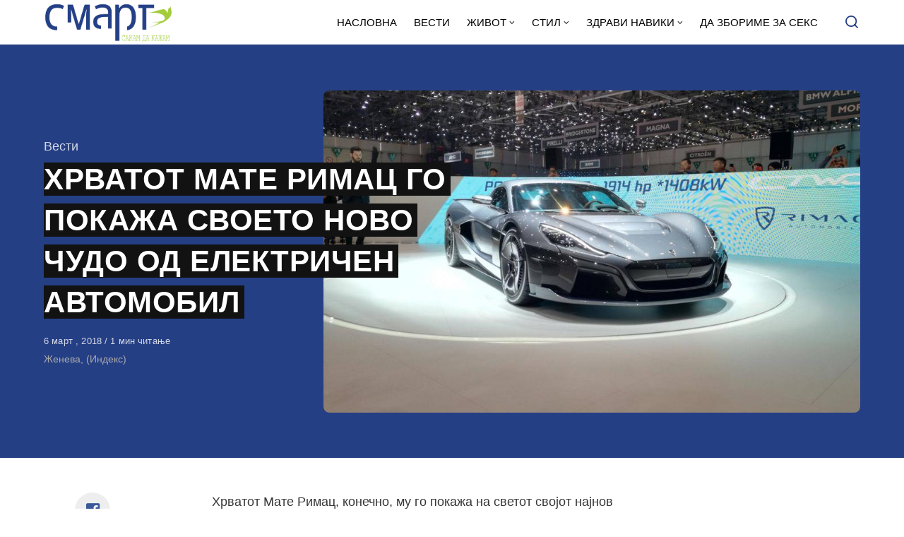

--- FILE ---
content_type: text/html; charset=UTF-8
request_url: https://smart.sdk.mk/vesti/hrvatot-mate-rimats-go-pokazha-svoeto-novo-chudo-od-elektrichen-avtomobil/
body_size: 16273
content:
<!DOCTYPE html>
<html lang="mk-MK" class="no-js">
<head>

<!-- Google tag (gtag.js) -->
<script async src="https://www.googletagmanager.com/gtag/js?id=G-Z4EH04YKNK"></script>
<script>
  window.dataLayer = window.dataLayer || [];
  function gtag(){dataLayer.push(arguments);}
  gtag('js', new Date());

  gtag('config', 'G-Z4EH04YKNK');
</script>

<meta charset="UTF-8">
<meta name="viewport" content="width=device-width, initial-scale=1.0">
<script type="text/javascript" data-cookieconsent="ignore">
	window.dataLayer = window.dataLayer || [];

	function gtag() {
		dataLayer.push(arguments);
	}

	gtag("consent", "default", {
		ad_personalization: "denied",
		ad_storage: "denied",
		ad_user_data: "denied",
		analytics_storage: "denied",
		functionality_storage: "denied",
		personalization_storage: "denied",
		security_storage: "granted",
		wait_for_update: 500,
	});
	gtag("set", "ads_data_redaction", true);
	</script>
<script type="text/javascript"
		id="Cookiebot"
		src="https://consent.cookiebot.com/uc.js"
		data-implementation="wp"
		data-cbid="2607fc3c-ad10-4d93-85cb-c5e5a64574a2"
						data-culture="MK"
				data-blockingmode="auto"
	></script>
<script>document.documentElement.className = document.documentElement.className.replace(/\bno-js\b/,'js');</script>
<meta name='robots' content='index, follow, max-image-preview:large, max-snippet:-1, max-video-preview:-1' />

	<!-- This site is optimized with the Yoast SEO Premium plugin v21.3 (Yoast SEO v21.3) - https://yoast.com/wordpress/plugins/seo/ -->
	<title>ХРВАТОТ МАТЕ РИМАЦ ГО ПОКАЖА СВОЕТО НОВО ЧУДО ОД ЕЛЕКТРИЧЕН АВТОМОБИЛ - СМАРТ - СДК МК</title>
	<link rel="canonical" href="https://smart.sdk.mk/vesti/hrvatot-mate-rimats-go-pokazha-svoeto-novo-chudo-od-elektrichen-avtomobil/" />
	<meta property="og:locale" content="mk_MK" />
	<meta property="og:type" content="article" />
	<meta property="og:title" content="ХРВАТОТ МАТЕ РИМАЦ ГО ПОКАЖА СВОЕТО НОВО ЧУДО ОД ЕЛЕКТРИЧЕН АВТОМОБИЛ" />
	<meta property="og:description" content="Хрватот Мате Римац, конечно, му го покажа на светот својот најнов хиперавтомобил, кој, според особините, треба да биде најимпресивен и" />
	<meta property="og:url" content="https://smart.sdk.mk/vesti/hrvatot-mate-rimats-go-pokazha-svoeto-novo-chudo-od-elektrichen-avtomobil/" />
	<meta property="og:site_name" content="СМАРТ - СДК МК" />
	<meta property="article:publisher" content="https://www.facebook.com/smart.sdk.mk/" />
	<meta property="article:published_time" content="2018-03-06T14:09:21+00:00" />
	<meta property="og:image" content="https://smart.sdk.mk/wp-content/uploads/2018/03/e01a1ea273f1cd3464c3.jpeg" />
	<meta property="og:image:width" content="943" />
	<meta property="og:image:height" content="707" />
	<meta property="og:image:type" content="image/jpeg" />
	<meta name="author" content="Горан Конев" />
	<meta name="twitter:card" content="summary_large_image" />
	<meta name="twitter:label1" content="Written by" />
	<meta name="twitter:data1" content="Горан Конев" />
	<script type="application/ld+json" class="yoast-schema-graph">{"@context":"https://schema.org","@graph":[{"@type":"Article","@id":"https://smart.sdk.mk/vesti/hrvatot-mate-rimats-go-pokazha-svoeto-novo-chudo-od-elektrichen-avtomobil/#article","isPartOf":{"@id":"https://smart.sdk.mk/vesti/hrvatot-mate-rimats-go-pokazha-svoeto-novo-chudo-od-elektrichen-avtomobil/"},"author":{"name":"Горан Конев","@id":"https://smart.sdk.mk/#/schema/person/48e1cef5c00d5fc288c1f5e5c6953394"},"headline":"ХРВАТОТ МАТЕ РИМАЦ ГО ПОКАЖА СВОЕТО НОВО ЧУДО ОД ЕЛЕКТРИЧЕН АВТОМОБИЛ","datePublished":"2018-03-06T14:09:21+00:00","dateModified":"2018-03-06T14:09:21+00:00","mainEntityOfPage":{"@id":"https://smart.sdk.mk/vesti/hrvatot-mate-rimats-go-pokazha-svoeto-novo-chudo-od-elektrichen-avtomobil/"},"wordCount":155,"publisher":{"@id":"https://smart.sdk.mk/#organization"},"image":{"@id":"https://smart.sdk.mk/vesti/hrvatot-mate-rimats-go-pokazha-svoeto-novo-chudo-od-elektrichen-avtomobil/#primaryimage"},"thumbnailUrl":"https://smart.sdk.mk/wp-content/uploads/2018/03/e01a1ea273f1cd3464c3.jpeg","keywords":["Автосаем во Женева","електричен автомобил","концепт 2","Мате Римац"],"articleSection":["Вести"],"inLanguage":"mk-MK"},{"@type":"WebPage","@id":"https://smart.sdk.mk/vesti/hrvatot-mate-rimats-go-pokazha-svoeto-novo-chudo-od-elektrichen-avtomobil/","url":"https://smart.sdk.mk/vesti/hrvatot-mate-rimats-go-pokazha-svoeto-novo-chudo-od-elektrichen-avtomobil/","name":"ХРВАТОТ МАТЕ РИМАЦ ГО ПОКАЖА СВОЕТО НОВО ЧУДО ОД ЕЛЕКТРИЧЕН АВТОМОБИЛ - СМАРТ - СДК МК","isPartOf":{"@id":"https://smart.sdk.mk/#website"},"primaryImageOfPage":{"@id":"https://smart.sdk.mk/vesti/hrvatot-mate-rimats-go-pokazha-svoeto-novo-chudo-od-elektrichen-avtomobil/#primaryimage"},"image":{"@id":"https://smart.sdk.mk/vesti/hrvatot-mate-rimats-go-pokazha-svoeto-novo-chudo-od-elektrichen-avtomobil/#primaryimage"},"thumbnailUrl":"https://smart.sdk.mk/wp-content/uploads/2018/03/e01a1ea273f1cd3464c3.jpeg","datePublished":"2018-03-06T14:09:21+00:00","dateModified":"2018-03-06T14:09:21+00:00","breadcrumb":{"@id":"https://smart.sdk.mk/vesti/hrvatot-mate-rimats-go-pokazha-svoeto-novo-chudo-od-elektrichen-avtomobil/#breadcrumb"},"inLanguage":"mk-MK","potentialAction":[{"@type":"ReadAction","target":["https://smart.sdk.mk/vesti/hrvatot-mate-rimats-go-pokazha-svoeto-novo-chudo-od-elektrichen-avtomobil/"]}]},{"@type":"ImageObject","inLanguage":"mk-MK","@id":"https://smart.sdk.mk/vesti/hrvatot-mate-rimats-go-pokazha-svoeto-novo-chudo-od-elektrichen-avtomobil/#primaryimage","url":"https://smart.sdk.mk/wp-content/uploads/2018/03/e01a1ea273f1cd3464c3.jpeg","contentUrl":"https://smart.sdk.mk/wp-content/uploads/2018/03/e01a1ea273f1cd3464c3.jpeg","width":943,"height":707},{"@type":"BreadcrumbList","@id":"https://smart.sdk.mk/vesti/hrvatot-mate-rimats-go-pokazha-svoeto-novo-chudo-od-elektrichen-avtomobil/#breadcrumb","itemListElement":[{"@type":"ListItem","position":1,"name":"Home","item":"https://smart.sdk.mk/"},{"@type":"ListItem","position":2,"name":"ХРВАТОТ МАТЕ РИМАЦ ГО ПОКАЖА СВОЕТО НОВО ЧУДО ОД ЕЛЕКТРИЧЕН АВТОМОБИЛ"}]},{"@type":"WebSite","@id":"https://smart.sdk.mk/#website","url":"https://smart.sdk.mk/","name":"СМАРТ - СДК МК","description":"Малку поинаку....","publisher":{"@id":"https://smart.sdk.mk/#organization"},"potentialAction":[{"@type":"SearchAction","target":{"@type":"EntryPoint","urlTemplate":"https://smart.sdk.mk/?s={search_term_string}"},"query-input":"required name=search_term_string"}],"inLanguage":"mk-MK"},{"@type":"Organization","@id":"https://smart.sdk.mk/#organization","name":"САКАМ ДА КАЖАМ","url":"https://smart.sdk.mk/","logo":{"@type":"ImageObject","inLanguage":"mk-MK","@id":"https://smart.sdk.mk/#/schema/logo/image/","url":"https://smart.sdk.mk/wp-content/uploads/2023/11/cropped-logo-smart-fav.jpg","contentUrl":"https://smart.sdk.mk/wp-content/uploads/2023/11/cropped-logo-smart-fav.jpg","width":512,"height":512,"caption":"САКАМ ДА КАЖАМ"},"image":{"@id":"https://smart.sdk.mk/#/schema/logo/image/"},"sameAs":["https://www.facebook.com/smart.sdk.mk/"]},{"@type":"Person","@id":"https://smart.sdk.mk/#/schema/person/48e1cef5c00d5fc288c1f5e5c6953394","name":"Горан Конев","url":"https://smart.sdk.mk/author/konev/"}]}</script>
	<!-- / Yoast SEO Premium plugin. -->


<link rel='dns-prefetch' href='//fonts.googleapis.com' />
<link href='https://fonts.gstatic.com' crossorigin rel='preconnect' />
<link rel="alternate" type="application/rss+xml" title="СМАРТ - СДК МК &raquo; Фид" href="https://smart.sdk.mk/feed/" />
<link rel="alternate" type="application/rss+xml" title="СМАРТ - СДК МК &raquo; фидови за коментари" href="https://smart.sdk.mk/comments/feed/" />
<link rel="alternate" type="application/rss+xml" title="СМАРТ - СДК МК &raquo; ХРВАТОТ МАТЕ РИМАЦ ГО ПОКАЖА СВОЕТО НОВО ЧУДО ОД ЕЛЕКТРИЧЕН АВТОМОБИЛ фидови за коментари" href="https://smart.sdk.mk/vesti/hrvatot-mate-rimats-go-pokazha-svoeto-novo-chudo-od-elektrichen-avtomobil/feed/" />
<link rel='preload' as='style' href='https://fonts.googleapis.com/css?family=Encode+Sans+Semi+Condensed:600,700%7CJost:400,400i,500,500i,600,600i' />
<script type="text/javascript">
window._wpemojiSettings = {"baseUrl":"https:\/\/s.w.org\/images\/core\/emoji\/14.0.0\/72x72\/","ext":".png","svgUrl":"https:\/\/s.w.org\/images\/core\/emoji\/14.0.0\/svg\/","svgExt":".svg","source":{"concatemoji":"https:\/\/smart.sdk.mk\/wp-includes\/js\/wp-emoji-release.min.js?ver=6.3.7"}};
/*! This file is auto-generated */
!function(i,n){var o,s,e;function c(e){try{var t={supportTests:e,timestamp:(new Date).valueOf()};sessionStorage.setItem(o,JSON.stringify(t))}catch(e){}}function p(e,t,n){e.clearRect(0,0,e.canvas.width,e.canvas.height),e.fillText(t,0,0);var t=new Uint32Array(e.getImageData(0,0,e.canvas.width,e.canvas.height).data),r=(e.clearRect(0,0,e.canvas.width,e.canvas.height),e.fillText(n,0,0),new Uint32Array(e.getImageData(0,0,e.canvas.width,e.canvas.height).data));return t.every(function(e,t){return e===r[t]})}function u(e,t,n){switch(t){case"flag":return n(e,"\ud83c\udff3\ufe0f\u200d\u26a7\ufe0f","\ud83c\udff3\ufe0f\u200b\u26a7\ufe0f")?!1:!n(e,"\ud83c\uddfa\ud83c\uddf3","\ud83c\uddfa\u200b\ud83c\uddf3")&&!n(e,"\ud83c\udff4\udb40\udc67\udb40\udc62\udb40\udc65\udb40\udc6e\udb40\udc67\udb40\udc7f","\ud83c\udff4\u200b\udb40\udc67\u200b\udb40\udc62\u200b\udb40\udc65\u200b\udb40\udc6e\u200b\udb40\udc67\u200b\udb40\udc7f");case"emoji":return!n(e,"\ud83e\udef1\ud83c\udffb\u200d\ud83e\udef2\ud83c\udfff","\ud83e\udef1\ud83c\udffb\u200b\ud83e\udef2\ud83c\udfff")}return!1}function f(e,t,n){var r="undefined"!=typeof WorkerGlobalScope&&self instanceof WorkerGlobalScope?new OffscreenCanvas(300,150):i.createElement("canvas"),a=r.getContext("2d",{willReadFrequently:!0}),o=(a.textBaseline="top",a.font="600 32px Arial",{});return e.forEach(function(e){o[e]=t(a,e,n)}),o}function t(e){var t=i.createElement("script");t.src=e,t.defer=!0,i.head.appendChild(t)}"undefined"!=typeof Promise&&(o="wpEmojiSettingsSupports",s=["flag","emoji"],n.supports={everything:!0,everythingExceptFlag:!0},e=new Promise(function(e){i.addEventListener("DOMContentLoaded",e,{once:!0})}),new Promise(function(t){var n=function(){try{var e=JSON.parse(sessionStorage.getItem(o));if("object"==typeof e&&"number"==typeof e.timestamp&&(new Date).valueOf()<e.timestamp+604800&&"object"==typeof e.supportTests)return e.supportTests}catch(e){}return null}();if(!n){if("undefined"!=typeof Worker&&"undefined"!=typeof OffscreenCanvas&&"undefined"!=typeof URL&&URL.createObjectURL&&"undefined"!=typeof Blob)try{var e="postMessage("+f.toString()+"("+[JSON.stringify(s),u.toString(),p.toString()].join(",")+"));",r=new Blob([e],{type:"text/javascript"}),a=new Worker(URL.createObjectURL(r),{name:"wpTestEmojiSupports"});return void(a.onmessage=function(e){c(n=e.data),a.terminate(),t(n)})}catch(e){}c(n=f(s,u,p))}t(n)}).then(function(e){for(var t in e)n.supports[t]=e[t],n.supports.everything=n.supports.everything&&n.supports[t],"flag"!==t&&(n.supports.everythingExceptFlag=n.supports.everythingExceptFlag&&n.supports[t]);n.supports.everythingExceptFlag=n.supports.everythingExceptFlag&&!n.supports.flag,n.DOMReady=!1,n.readyCallback=function(){n.DOMReady=!0}}).then(function(){return e}).then(function(){var e;n.supports.everything||(n.readyCallback(),(e=n.source||{}).concatemoji?t(e.concatemoji):e.wpemoji&&e.twemoji&&(t(e.twemoji),t(e.wpemoji)))}))}((window,document),window._wpemojiSettings);
</script>
<style type="text/css">
img.wp-smiley,
img.emoji {
	display: inline !important;
	border: none !important;
	box-shadow: none !important;
	height: 1em !important;
	width: 1em !important;
	margin: 0 0.07em !important;
	vertical-align: -0.1em !important;
	background: none !important;
	padding: 0 !important;
}
</style>
	<style id='classic-theme-styles-inline-css' type='text/css'>
/*! This file is auto-generated */
.wp-block-button__link{color:#fff;background-color:#32373c;border-radius:9999px;box-shadow:none;text-decoration:none;padding:calc(.667em + 2px) calc(1.333em + 2px);font-size:1.125em}.wp-block-file__button{background:#32373c;color:#fff;text-decoration:none}
</style>
<style id='global-styles-inline-css' type='text/css'>
body{--wp--preset--color--black: #000000;--wp--preset--color--cyan-bluish-gray: #abb8c3;--wp--preset--color--white: #ffffff;--wp--preset--color--pale-pink: #f78da7;--wp--preset--color--vivid-red: #cf2e2e;--wp--preset--color--luminous-vivid-orange: #ff6900;--wp--preset--color--luminous-vivid-amber: #fcb900;--wp--preset--color--light-green-cyan: #7bdcb5;--wp--preset--color--vivid-green-cyan: #00d084;--wp--preset--color--pale-cyan-blue: #8ed1fc;--wp--preset--color--vivid-cyan-blue: #0693e3;--wp--preset--color--vivid-purple: #9b51e0;--wp--preset--color--accent: #253f85;--wp--preset--gradient--vivid-cyan-blue-to-vivid-purple: linear-gradient(135deg,rgba(6,147,227,1) 0%,rgb(155,81,224) 100%);--wp--preset--gradient--light-green-cyan-to-vivid-green-cyan: linear-gradient(135deg,rgb(122,220,180) 0%,rgb(0,208,130) 100%);--wp--preset--gradient--luminous-vivid-amber-to-luminous-vivid-orange: linear-gradient(135deg,rgba(252,185,0,1) 0%,rgba(255,105,0,1) 100%);--wp--preset--gradient--luminous-vivid-orange-to-vivid-red: linear-gradient(135deg,rgba(255,105,0,1) 0%,rgb(207,46,46) 100%);--wp--preset--gradient--very-light-gray-to-cyan-bluish-gray: linear-gradient(135deg,rgb(238,238,238) 0%,rgb(169,184,195) 100%);--wp--preset--gradient--cool-to-warm-spectrum: linear-gradient(135deg,rgb(74,234,220) 0%,rgb(151,120,209) 20%,rgb(207,42,186) 40%,rgb(238,44,130) 60%,rgb(251,105,98) 80%,rgb(254,248,76) 100%);--wp--preset--gradient--blush-light-purple: linear-gradient(135deg,rgb(255,206,236) 0%,rgb(152,150,240) 100%);--wp--preset--gradient--blush-bordeaux: linear-gradient(135deg,rgb(254,205,165) 0%,rgb(254,45,45) 50%,rgb(107,0,62) 100%);--wp--preset--gradient--luminous-dusk: linear-gradient(135deg,rgb(255,203,112) 0%,rgb(199,81,192) 50%,rgb(65,88,208) 100%);--wp--preset--gradient--pale-ocean: linear-gradient(135deg,rgb(255,245,203) 0%,rgb(182,227,212) 50%,rgb(51,167,181) 100%);--wp--preset--gradient--electric-grass: linear-gradient(135deg,rgb(202,248,128) 0%,rgb(113,206,126) 100%);--wp--preset--gradient--midnight: linear-gradient(135deg,rgb(2,3,129) 0%,rgb(40,116,252) 100%);--wp--preset--font-size--small: 15px;--wp--preset--font-size--medium: 20px;--wp--preset--font-size--large: 24px;--wp--preset--font-size--x-large: 42px;--wp--preset--font-size--normal: 18px;--wp--preset--font-size--huge: 32px;--wp--preset--spacing--20: 0.44rem;--wp--preset--spacing--30: 0.67rem;--wp--preset--spacing--40: 1rem;--wp--preset--spacing--50: 1.5rem;--wp--preset--spacing--60: 2.25rem;--wp--preset--spacing--70: 3.38rem;--wp--preset--spacing--80: 5.06rem;--wp--preset--shadow--natural: 6px 6px 9px rgba(0, 0, 0, 0.2);--wp--preset--shadow--deep: 12px 12px 50px rgba(0, 0, 0, 0.4);--wp--preset--shadow--sharp: 6px 6px 0px rgba(0, 0, 0, 0.2);--wp--preset--shadow--outlined: 6px 6px 0px -3px rgba(255, 255, 255, 1), 6px 6px rgba(0, 0, 0, 1);--wp--preset--shadow--crisp: 6px 6px 0px rgba(0, 0, 0, 1);}:where(.is-layout-flex){gap: 0.5em;}:where(.is-layout-grid){gap: 0.5em;}body .is-layout-flow > .alignleft{float: left;margin-inline-start: 0;margin-inline-end: 2em;}body .is-layout-flow > .alignright{float: right;margin-inline-start: 2em;margin-inline-end: 0;}body .is-layout-flow > .aligncenter{margin-left: auto !important;margin-right: auto !important;}body .is-layout-constrained > .alignleft{float: left;margin-inline-start: 0;margin-inline-end: 2em;}body .is-layout-constrained > .alignright{float: right;margin-inline-start: 2em;margin-inline-end: 0;}body .is-layout-constrained > .aligncenter{margin-left: auto !important;margin-right: auto !important;}body .is-layout-constrained > :where(:not(.alignleft):not(.alignright):not(.alignfull)){max-width: var(--wp--style--global--content-size);margin-left: auto !important;margin-right: auto !important;}body .is-layout-constrained > .alignwide{max-width: var(--wp--style--global--wide-size);}body .is-layout-flex{display: flex;}body .is-layout-flex{flex-wrap: wrap;align-items: center;}body .is-layout-flex > *{margin: 0;}body .is-layout-grid{display: grid;}body .is-layout-grid > *{margin: 0;}:where(.wp-block-columns.is-layout-flex){gap: 2em;}:where(.wp-block-columns.is-layout-grid){gap: 2em;}:where(.wp-block-post-template.is-layout-flex){gap: 1.25em;}:where(.wp-block-post-template.is-layout-grid){gap: 1.25em;}.has-black-color{color: var(--wp--preset--color--black) !important;}.has-cyan-bluish-gray-color{color: var(--wp--preset--color--cyan-bluish-gray) !important;}.has-white-color{color: var(--wp--preset--color--white) !important;}.has-pale-pink-color{color: var(--wp--preset--color--pale-pink) !important;}.has-vivid-red-color{color: var(--wp--preset--color--vivid-red) !important;}.has-luminous-vivid-orange-color{color: var(--wp--preset--color--luminous-vivid-orange) !important;}.has-luminous-vivid-amber-color{color: var(--wp--preset--color--luminous-vivid-amber) !important;}.has-light-green-cyan-color{color: var(--wp--preset--color--light-green-cyan) !important;}.has-vivid-green-cyan-color{color: var(--wp--preset--color--vivid-green-cyan) !important;}.has-pale-cyan-blue-color{color: var(--wp--preset--color--pale-cyan-blue) !important;}.has-vivid-cyan-blue-color{color: var(--wp--preset--color--vivid-cyan-blue) !important;}.has-vivid-purple-color{color: var(--wp--preset--color--vivid-purple) !important;}.has-black-background-color{background-color: var(--wp--preset--color--black) !important;}.has-cyan-bluish-gray-background-color{background-color: var(--wp--preset--color--cyan-bluish-gray) !important;}.has-white-background-color{background-color: var(--wp--preset--color--white) !important;}.has-pale-pink-background-color{background-color: var(--wp--preset--color--pale-pink) !important;}.has-vivid-red-background-color{background-color: var(--wp--preset--color--vivid-red) !important;}.has-luminous-vivid-orange-background-color{background-color: var(--wp--preset--color--luminous-vivid-orange) !important;}.has-luminous-vivid-amber-background-color{background-color: var(--wp--preset--color--luminous-vivid-amber) !important;}.has-light-green-cyan-background-color{background-color: var(--wp--preset--color--light-green-cyan) !important;}.has-vivid-green-cyan-background-color{background-color: var(--wp--preset--color--vivid-green-cyan) !important;}.has-pale-cyan-blue-background-color{background-color: var(--wp--preset--color--pale-cyan-blue) !important;}.has-vivid-cyan-blue-background-color{background-color: var(--wp--preset--color--vivid-cyan-blue) !important;}.has-vivid-purple-background-color{background-color: var(--wp--preset--color--vivid-purple) !important;}.has-black-border-color{border-color: var(--wp--preset--color--black) !important;}.has-cyan-bluish-gray-border-color{border-color: var(--wp--preset--color--cyan-bluish-gray) !important;}.has-white-border-color{border-color: var(--wp--preset--color--white) !important;}.has-pale-pink-border-color{border-color: var(--wp--preset--color--pale-pink) !important;}.has-vivid-red-border-color{border-color: var(--wp--preset--color--vivid-red) !important;}.has-luminous-vivid-orange-border-color{border-color: var(--wp--preset--color--luminous-vivid-orange) !important;}.has-luminous-vivid-amber-border-color{border-color: var(--wp--preset--color--luminous-vivid-amber) !important;}.has-light-green-cyan-border-color{border-color: var(--wp--preset--color--light-green-cyan) !important;}.has-vivid-green-cyan-border-color{border-color: var(--wp--preset--color--vivid-green-cyan) !important;}.has-pale-cyan-blue-border-color{border-color: var(--wp--preset--color--pale-cyan-blue) !important;}.has-vivid-cyan-blue-border-color{border-color: var(--wp--preset--color--vivid-cyan-blue) !important;}.has-vivid-purple-border-color{border-color: var(--wp--preset--color--vivid-purple) !important;}.has-vivid-cyan-blue-to-vivid-purple-gradient-background{background: var(--wp--preset--gradient--vivid-cyan-blue-to-vivid-purple) !important;}.has-light-green-cyan-to-vivid-green-cyan-gradient-background{background: var(--wp--preset--gradient--light-green-cyan-to-vivid-green-cyan) !important;}.has-luminous-vivid-amber-to-luminous-vivid-orange-gradient-background{background: var(--wp--preset--gradient--luminous-vivid-amber-to-luminous-vivid-orange) !important;}.has-luminous-vivid-orange-to-vivid-red-gradient-background{background: var(--wp--preset--gradient--luminous-vivid-orange-to-vivid-red) !important;}.has-very-light-gray-to-cyan-bluish-gray-gradient-background{background: var(--wp--preset--gradient--very-light-gray-to-cyan-bluish-gray) !important;}.has-cool-to-warm-spectrum-gradient-background{background: var(--wp--preset--gradient--cool-to-warm-spectrum) !important;}.has-blush-light-purple-gradient-background{background: var(--wp--preset--gradient--blush-light-purple) !important;}.has-blush-bordeaux-gradient-background{background: var(--wp--preset--gradient--blush-bordeaux) !important;}.has-luminous-dusk-gradient-background{background: var(--wp--preset--gradient--luminous-dusk) !important;}.has-pale-ocean-gradient-background{background: var(--wp--preset--gradient--pale-ocean) !important;}.has-electric-grass-gradient-background{background: var(--wp--preset--gradient--electric-grass) !important;}.has-midnight-gradient-background{background: var(--wp--preset--gradient--midnight) !important;}.has-small-font-size{font-size: var(--wp--preset--font-size--small) !important;}.has-medium-font-size{font-size: var(--wp--preset--font-size--medium) !important;}.has-large-font-size{font-size: var(--wp--preset--font-size--large) !important;}.has-x-large-font-size{font-size: var(--wp--preset--font-size--x-large) !important;}
.wp-block-navigation a:where(:not(.wp-element-button)){color: inherit;}
:where(.wp-block-post-template.is-layout-flex){gap: 1.25em;}:where(.wp-block-post-template.is-layout-grid){gap: 1.25em;}
:where(.wp-block-columns.is-layout-flex){gap: 2em;}:where(.wp-block-columns.is-layout-grid){gap: 2em;}
.wp-block-pullquote{font-size: 1.5em;line-height: 1.6;}
</style>
<link rel='stylesheet' id='asona-gfonts-css' href='https://fonts.googleapis.com/css?family=Encode+Sans+Semi+Condensed:600,700%7CJost:400,400i,500,500i,600,600i' media='all' />
<link rel='stylesheet' id='asona-parent-css' href='https://smart.sdk.mk/wp-content/themes/asona/style.css?ver=1.6.2' media='all' />
<link rel='stylesheet' id='asona-style-css' href='https://smart.sdk.mk/wp-content/themes/asona-child/style.css?ver=1.0' media='all' />
<script src='https://smart.sdk.mk/wp-includes/js/jquery/jquery.min.js?ver=3.7.0' id='jquery-core-js'></script>
<script src='https://smart.sdk.mk/wp-includes/js/jquery/jquery-migrate.min.js?ver=3.4.1' id='jquery-migrate-js'></script>
<script id="jquery-js-after" type="text/javascript">
jQuery(document).ready(function() {
	jQuery(".04191451c3ae0da4ec931852871dfbca").click(function() {
		jQuery.post(
			"https://smart.sdk.mk/wp-admin/admin-ajax.php", {
				"action": "quick_adsense_onpost_ad_click",
				"quick_adsense_onpost_ad_index": jQuery(this).attr("data-index"),
				"quick_adsense_nonce": "7921e89f32",
			}, function(response) { }
		);
	});
});
</script>
<link rel="https://api.w.org/" href="https://smart.sdk.mk/wp-json/" /><link rel="alternate" type="application/json" href="https://smart.sdk.mk/wp-json/wp/v2/posts/7058" /><link rel="EditURI" type="application/rsd+xml" title="RSD" href="https://smart.sdk.mk/xmlrpc.php?rsd" />
<meta name="generator" content="WordPress 6.3.7" />
<link rel='shortlink' href='https://smart.sdk.mk/?p=7058' />
<link rel="alternate" type="application/json+oembed" href="https://smart.sdk.mk/wp-json/oembed/1.0/embed?url=https%3A%2F%2Fsmart.sdk.mk%2Fvesti%2Fhrvatot-mate-rimats-go-pokazha-svoeto-novo-chudo-od-elektrichen-avtomobil%2F" />
<link rel="alternate" type="text/xml+oembed" href="https://smart.sdk.mk/wp-json/oembed/1.0/embed?url=https%3A%2F%2Fsmart.sdk.mk%2Fvesti%2Fhrvatot-mate-rimats-go-pokazha-svoeto-novo-chudo-od-elektrichen-avtomobil%2F&#038;format=xml" />

<!-- AP Share Buttons Open Graph Tags -->
<meta property="og:site_name" content="СМАРТ - СДК МК" />
<meta property="og:type" content="article" />
<meta property="og:title" content="ХРВАТОТ МАТЕ РИМАЦ ГО ПОКАЖА СВОЕТО НОВО ЧУДО ОД ЕЛЕКТРИЧЕН АВТОМОБИЛ" />
<meta property="og:url" content="https://smart.sdk.mk/vesti/hrvatot-mate-rimats-go-pokazha-svoeto-novo-chudo-od-elektrichen-avtomobil/" />
<meta property="og:description" content="Хрватот Мате Римац, конечно, му го покажа на светот својот најнов хиперавтомобил, кој, според особините, треба да биде најимпресивен и најбрз електричен автомобил на светот. „Концепт 2“ се најавува…" />
<meta property="article:published_time" content="2018-03-06T14:09:21+00:00" />
<meta property="article:modified_time" content="2018-03-06T14:09:21+00:00" />
<meta property="og:image" content="https://smart.sdk.mk/wp-content/uploads/2018/03/e01a1ea273f1cd3464c3.jpeg" />
<meta property="og:image:secure_url" content="https://smart.sdk.mk/wp-content/uploads/2018/03/e01a1ea273f1cd3464c3.jpeg" />
<meta property="og:image:width" content="943" />
<meta property="og:image:height" content="707" />
<meta property="og:locale" content="mk_MK" />
<!-- End AP Share Buttons Open Graph Tags -->

<link rel='preload' href='https://smart.sdk.mk/wp-content/themes/asona/assets/font-icons/fontello/font/asona.woff2' as='font' type='font/woff2' crossorigin='anonymous' />
<meta name='theme-color' content='#ffffff'>
<style type="text/css" id="asona-custom-colors">
    a:hover,
    .menu li:hover > a,
    .entry-content p:not(.wp-block-tag-cloud) > a,
    .entry-content li > a,
    .entry-content li p > a,
    .entry-content dt > a,
    .entry-content dd > a,
    .entry-content p em > a,
    .entry-content li em > a,
    .entry-content p strong > a,
    .entry-content li strong > a,
    .entry-content table a:not(.button),
    .button:hover,
    .wp-block-pullquote blockquote,
    .wp-block-button a:not(.has-background):hover,
    .wp-block-file__button:hover,
    [type="button"]:hover,
    [type="reset"]:hover,
    [type="submit"]:hover,
    .wp-block-button.is-style-outline a,
    input[type=checkbox]:checked::before,
    .cancel-comment-reply a,
    .comment-respond .must-log-in a:hover,
    .comment-respond .logged-in-as a:hover,
    .posts-block .post-inner:hover .post-title,
    .posts-block .post-content .post-title-link:hover .post-title,
    .posts-block .post-content:hover .post-title-link:hover .post-title,
    .main-navigation .menu li:hover > a,
    .stars label:hover,
    .stars label:hover ~ label,
    .stars input:checked ~ label:hover,
    .widget_calendar thead a,
    .widget_calendar tbody a,
    .has-accent-color {
        color: #253f85;
    }

    .button,
    .wp-block-button a,
    .wp-block-file__button,
    [type="button"],
    [type="reset"],
    [type="submit"],
    .wp-block-button.is-style-outline a:hover,
    input[type=radio]:checked::before,
    .paging-navigation .page-numbers .page-numbers.current,
    .has-accent-background-color,
    .section-featured {
        background-color: #253f85;
    }

    .button,
    .wp-block-button a,
    .wp-block-file__button,
    [type="button"],
    [type="reset"],
    [type="submit"],
    .button:focus,
    .wp-block-button a:focus,
    .wp-block-file__button:focus,
    [type="button"]:focus,
    [type="reset"]:focus,
    [type="submit"]:focus,
    .paging-navigation .page-numbers .page-numbers.current,
    .message-notice,
    .message-info,
    .message-error,
    .widget-area .button {
        border-color: #253f85;
    }
    </style>
<link rel="icon" href="https://smart.sdk.mk/wp-content/uploads/2023/11/cropped-logo-smart-fav-32x32.jpg" sizes="32x32" />
<link rel="icon" href="https://smart.sdk.mk/wp-content/uploads/2023/11/cropped-logo-smart-fav-192x192.jpg" sizes="192x192" />
<link rel="apple-touch-icon" href="https://smart.sdk.mk/wp-content/uploads/2023/11/cropped-logo-smart-fav-180x180.jpg" />
<meta name="msapplication-TileImage" content="https://smart.sdk.mk/wp-content/uploads/2023/11/cropped-logo-smart-fav-270x270.jpg" />
		<style type="text/css" id="wp-custom-css">
			.logo {
    padding: 4px 0;
}
span.author {
    display: none !important;
}

header#masthead {
    border-bottom: 1px solid#253F85;
}


.site-header ul.menu li a {
    background: #fff;
}

.site-header.is-sticky, .site-header-dark .site-header:not(.is-menu-ready):not(.is-search-active) {
    background-color: #fff;
	
}

.site-header.is-sticky .main-navigation .menu a {
	color: rgba(255, 255, 255, .65);
	text-transform: uppercase;
}

.site-header {

	background: #fff;
}

.search-trigger, .site-header ul.menu li a {
	color: #253F85;
	text-transform: uppercase;
	
}

.site-header ul.menu li a {
	color: #000 !important;

	
}
.site-header ul.menu li :hover {
	color: #253F85;

	
}

.site-header ul.sub-menu {
    background: #fff;
}

.izvor-article {
    margin-top: 5px;
    font-size: 14px;
    color: #aaa;
}

.section-featured {
    background-color: #253F85;
}

.hamburger-menu span, .hamburger-menu::before, .hamburger-menu::after {
	background: #253F85 !important;
}

.site-header-dark .site-header:not(.is-menu-ready):not(.is-search-active) .search-trigger {
	color: #253F85 !important;
}

.posts-highlight-style-dark .section-highlight, .posts-highlight-style-dark .section-modern-highlight {
	background: #253F85 !important;
}

.single-posts-style-dark .has-post-thumbnail .entry-header {
    background-color: #253F85;
}

.section-featured {
    background-color: #253F85;
}

.site-footer {
    margin-top: auto;
    padding: 24px 0;
    background-color: #253F85;
	border-top:1px solid#eee
}

@media print, screen and (min-width: 981px) {
.share-button {
    margin: 5px;
    font-size: 22px;
    width: 50px;
    height: 50px;
    line-height: 50px;
    background: #eee;
    
}
	
}

.share-button.icon-facebook {
    color: #3b5998;
}
.share-button.icon-twitter {
    color: #1da1f2;
}

.share-button.icon-pinterest {
    color: #bd081c;
}

.share-button.icon-mail {
    color: #5bc1af;
}

.share-button.icon-print {
	color: #111;
}

.related.section {
    border-top: 1px solid#eee;
    padding-top: 20px;
} 

.posts-highlight-style-dark .posts-modern-highlight .post-title-link {
    background: #121212;
    box-shadow: 6px 0px 0 0px #121212;

}
/*change font */
@import url('https://fonts.googleapis.com/css2?family=Nunito+Sans:opsz,wght@6..12,400;6..12,600;6..12,700&display=swap');


h1,
h2,
h3,
h4,
h5,
h6,
.h1,
.h2,
.h3,
.h4,
.h5,
.h6,
blockquote, 
body, 
.term-count span, .meta-title, .posts-style-2 .post-meta-top {
    font-family: Nunito Sans, sans-serif;
}

@media print, screen and (max-width: 980px) {
 
.posts-highlight-style-dark .posts-modern-highlight .post-title-link {
    background: none;
    box-shadow: 0px 0px 0 0px #12121200;
}
	
}

.\30 4191451c3ae0da4ec931852871dfbca {
    margin: 20px auto !important;
}
		</style>
		</head>

<body class="post-template-default single single-post postid-7058 single-format-standard wp-custom-logo wp-embed-responsive posts-style-1 posts-columns-3 posts-highlight-style-dark site-header-dark single-posts-type-modern single-posts-style-dark">


<a class="skip-link screen-reader-text" href="#main">Skip to content</a>


<div id="page" class="site">

    <header id="masthead" class="site-header">
        <div class="site-header-container flex align-middle">

            <button class="menu-trigger hamburger-menu" aria-label="Open or close menu"><span></span></button>

            
<a href="https://smart.sdk.mk/" rel="home" class="logo">
    <img class="logo-default" src="https://smart.sdk.mk/wp-content/uploads/2023/11/logo-smart-new.png" alt="СМАРТ - СДК МК">

    </a>
            
<div class="site-navigation">

    <nav class="main-navigation"><ul class="menu"><li id="menu-item-50562" class="menu-item menu-item-type-custom menu-item-object-custom menu-item-50562"><a href="/"><span>Насловна</span></a></li>
<li id="menu-item-50542" class="menu-item menu-item-type-taxonomy menu-item-object-category current-post-ancestor current-menu-parent current-post-parent menu-item-50542"><a href="https://smart.sdk.mk/kategorija/vesti/"><span>Вести</span></a></li>
<li id="menu-item-50545" class="menu-item menu-item-type-taxonomy menu-item-object-category menu-item-has-children menu-item-50545"><a href="https://smart.sdk.mk/kategorija/zhivot/"><span>Живот</span></a>
<ul class="sub-menu">
	<li id="menu-item-50546" class="menu-item menu-item-type-taxonomy menu-item-object-category menu-item-50546"><a href="https://smart.sdk.mk/kategorija/zhivot/muzika/"><span>Музика</span></a></li>
	<li id="menu-item-50547" class="menu-item menu-item-type-taxonomy menu-item-object-category menu-item-50547"><a href="https://smart.sdk.mk/kategorija/zhivot/tv/"><span>ТВ</span></a></li>
	<li id="menu-item-50548" class="menu-item menu-item-type-taxonomy menu-item-object-category menu-item-50548"><a href="https://smart.sdk.mk/kategorija/zhivot/film/"><span>Филм</span></a></li>
</ul>
</li>
<li id="menu-item-50553" class="menu-item menu-item-type-taxonomy menu-item-object-category menu-item-has-children menu-item-50553"><a href="https://smart.sdk.mk/kategorija/stil/"><span>Стил</span></a>
<ul class="sub-menu">
	<li id="menu-item-50554" class="menu-item menu-item-type-taxonomy menu-item-object-category menu-item-50554"><a href="https://smart.sdk.mk/kategorija/stil/arhitektura/"><span>Архитектура</span></a></li>
	<li id="menu-item-50555" class="menu-item menu-item-type-taxonomy menu-item-object-category menu-item-50555"><a href="https://smart.sdk.mk/kategorija/stil/dizajn/"><span>Дизајн</span></a></li>
	<li id="menu-item-50556" class="menu-item menu-item-type-taxonomy menu-item-object-category menu-item-50556"><a href="https://smart.sdk.mk/kategorija/stil/moda/"><span>Мода</span></a></li>
	<li id="menu-item-50557" class="menu-item menu-item-type-taxonomy menu-item-object-category menu-item-50557"><a href="https://smart.sdk.mk/kategorija/stil/patuvanja/"><span>Патувања</span></a></li>
</ul>
</li>
<li id="menu-item-50549" class="menu-item menu-item-type-taxonomy menu-item-object-category menu-item-has-children menu-item-50549"><a href="https://smart.sdk.mk/kategorija/zdravi-naviki/"><span>Здрави навики</span></a>
<ul class="sub-menu">
	<li id="menu-item-50550" class="menu-item menu-item-type-taxonomy menu-item-object-category menu-item-50550"><a href="https://smart.sdk.mk/kategorija/zdravi-naviki/vezhbi/"><span>Вежби</span></a></li>
	<li id="menu-item-50551" class="menu-item menu-item-type-taxonomy menu-item-object-category menu-item-50551"><a href="https://smart.sdk.mk/kategorija/zdravi-naviki/vkusno/"><span>Вкусно</span></a></li>
	<li id="menu-item-50552" class="menu-item menu-item-type-taxonomy menu-item-object-category menu-item-50552"><a href="https://smart.sdk.mk/kategorija/zdravi-naviki/dieti/"><span>Диети</span></a></li>
</ul>
</li>
<li id="menu-item-50543" class="menu-item menu-item-type-taxonomy menu-item-object-category menu-item-50543"><a href="https://smart.sdk.mk/kategorija/da-zborime-za-seks/"><span>Да збориме за секс</span></a></li>
</ul></nav>
</div>
            
<div class="site-search">
    <div class="site-search-container">
        
<form role="search" method="get" class="search-form" action="https://smart.sdk.mk/">
    <input type="search" class="search-field" placeholder="Пребарај..." value="" name="s" />
    <button type="submit" class="search-submit" aria-label="Пребарај"></button>
</form>
    </div>
</div><!-- .header-search-form -->

            <button class="search-trigger site-action-trigger" aria-label="Open or close search"><span></span></button>

            <span class="site-actions-backdrop"></span>

        </div><!-- .site-header-container -->
    </header><!-- #masthead -->

    <main id="main" class="site-main">

        
<article id="post-7058" class="article post-7058 post type-post status-publish format-standard has-post-thumbnail hentry category-vesti tag-avtosaem-vo-zheneva tag-elektrichen-avtomobil tag-kontsept-2 tag-mate-rimats">

    <header class="entry-header">
        <div class="entry-header-container container">
            <div class="entry-header-inner">

                <div class="entry-header-content">
                    <div class="post-meta-top meta single-post-category">
<span class="posted-in">
    <span class="screen-reader-text">КАтегорија</span>
    <a href="https://smart.sdk.mk/kategorija/vesti/" rel="category tag">Вести</a></span>
</div>

                    <h1 class="entry-title"><span class="entry-title-span">ХРВАТОТ МАТЕ РИМАЦ ГО ПОКАЖА СВОЕТО НОВО ЧУДО ОД ЕЛЕКТРИЧЕН АВТОМОБИЛ</span></h1>                    <div class="entry-meta meta flex flex-wrap">
                        
<span class="author">
    <span class="screen-reader-text">Автор</span>
    <a class="url" href="https://smart.sdk.mk/author/konev/">
        Горан Конев    </a>
</span>

<span class="posted-on">
    <span class="screen-reader-text">Објавено на</span>
    <a href="https://smart.sdk.mk/vesti/hrvatot-mate-rimats-go-pokazha-svoeto-novo-chudo-od-elektrichen-avtomobil/" rel="bookmark" title="6 март , 2018">
        <time class="entry-date published updated" datetime="2018-03-06T15:09:21+01:00">6 март , 2018</time>    </a>
</span>

<span class="read-time">1 мин читање</span>
                        
                    </div>
                    
                    <div class="izvor-article">

                               	Женева, (Индекс)                            	
                                </div>
                </div>

                                    <figure class="entry-thumbnail wp-block-image alignwide">
                        <div class="image-wrapper has-aspect-ratio has-aspect-ratio-5-3">
                            <img width="943" height="575" src="https://smart.sdk.mk/wp-content/uploads/2018/03/e01a1ea273f1cd3464c3-943x575.jpeg" class="attachment-asona-blog size-asona-blog is-object-fit object-fit-taller wp-post-image" alt="" decoding="async" data-type="highlight" fetchpriority="high" sizes="(min-width: 1220px) 760px, (min-width: 980px) calc(66vw - 36px), (min-width: 880px) calc(50vw - 36px), 100vw" />                        </div>
                                            </figure>
                
            </div>
        </div>
    </header>

    <div id="content" class="content-container container d-container">

        <div id="primary" class="content-area content">

            <div class="content-inner-wrapper">
                <div class="content-inner">

                    <div class="entry-content">

                        
                        
                        <p>Хрватот Мате Римац, конечно, му го покажа на светот својот најнов хиперавтомобил, кој, според особините, треба да биде најимпресивен и најбрз електричен автомобил на светот.</p><div class="04191451c3ae0da4ec931852871dfbca" data-index="1" style="float: none; margin:0px 0 0px 0; text-align:center;">
<!-- MSP Ads Asynchronous JS Tag - Generated with Revive Adserver v5.4.1 -->
<ins data-revive-zoneid="169" data-revive-id="060fdb01f6430ec164d3519234aa4967"></ins>
<script async src="//panel.ads.com.mk/www/delivery/asyncjs.php"></script>
</div>

<p>„Концепт 2“ се најавуваше како една од најголемите ѕвезди на престижниот Автосаем во Женева и Римац, по неколку месеци успешно криење на податоците, покажа дека големите очекувања биле оправдани.</p>
<p>„Што е променето во однос на ‘концепт 1‘? Сѐ, ова е целосно нов автомобил“, кажа Римац на претставувањето.</p>
<figure id="attachment_7060" aria-describedby="caption-attachment-7060" style="max-width: 547px" class="wp-caption aligncenter"><img decoding="async" class="wp-image-7060 size-large" src="https://smart.sdk.mk/wp-content/uploads/2018/03/b0abd669adf460149d52-547x410.jpeg" alt="" width="547" height="410" data-full="https://smart.sdk.mk/wp-content/uploads/2018/03/b0abd669adf460149d52.jpeg" data-full-size="943x707" srcset="https://smart.sdk.mk/wp-content/uploads/2018/03/b0abd669adf460149d52-547x410.jpeg 547w, https://smart.sdk.mk/wp-content/uploads/2018/03/b0abd669adf460149d52-300x225.jpeg 300w, https://smart.sdk.mk/wp-content/uploads/2018/03/b0abd669adf460149d52-768x576.jpeg 768w, https://smart.sdk.mk/wp-content/uploads/2018/03/b0abd669adf460149d52.jpeg 943w" sizes="(max-width: 547px) 100vw, 547px" /><figcaption id="caption-attachment-7060" class="wp-caption-text">Се најавува дека неговата цена ќе биде 1,7 милиони евра</figcaption></figure>
<p>„Концепт 2“ ќе има неверојатни 1.914 коњски сили и до 100 километри на час ќе забрзува за само 1,85 секунди. За 300 км/час ќе му требаат 11,8 секунди, додека капацитетот на батеријата ќе биде 120 киловат часови.</p>
<p>Целиот автомобил и сите негови делови се осмислени и произведени во Хрватска.</p>
<p>Неговата цена ќе биде 1,7 милиони евра и ќе биде произведен во 150 примероци, сите во Хрватска.</p>

<div style="font-size: 0px; height: 0px; line-height: 0px; margin: 0; padding: 0; clear: both;"></div>
                    </div>

                    <div class="tagcloud single-tags meta-container"><a href="https://smart.sdk.mk/tag/avtosaem-vo-zheneva/" rel="tag">Автосаем во Женева</a><a href="https://smart.sdk.mk/tag/elektrichen-avtomobil/" rel="tag">електричен автомобил</a><a href="https://smart.sdk.mk/tag/kontsept-2/" rel="tag">концепт 2</a><a href="https://smart.sdk.mk/tag/mate-rimats/" rel="tag">Мате Римац</a></div>
    <nav class="navigation single-navigation meta-container row">

    
        <div class="single-navigation-item single-navigation-previous column">
            <h5 class="meta-title">Претходна вест</h5>
            <a href="https://smart.sdk.mk/zhivot/muzika/dejvid-birn-se-izvini-shto-ne-sorabotuval-zheni-na-noviot-album/" class="single-navigation-link single-navigation-link-previous">
                <div class="image-wrapper has-aspect-ratio has-aspect-ratio-1-1">
                    <img width="150" height="150" src="https://smart.sdk.mk/wp-content/uploads/2018/03/3000-150x150.jpg" class="attachment-thumbnail size-thumbnail wp-post-image" alt="" decoding="async" data-type="pagination" data-lazy="1" srcset="https://smart.sdk.mk/wp-content/uploads/2018/03/3000-150x150.jpg 150w, https://smart.sdk.mk/wp-content/uploads/2018/03/3000-440x440.jpg 440w, https://smart.sdk.mk/wp-content/uploads/2018/03/3000-45x45.jpg 45w" sizes="(max-width: 150px) 100vw, 150px" />                </div>
                <h6 class="single-navigation-title">ДЕЈВИД БИРН СЕ ИЗВИНИ ШТО НЕ СОРАБОТУВАЛ СО ЖЕНИ НА НОВИОТ АЛБУМ</h6>
            </a>
        </div>

    
            <div class="single-navigation-item single-navigation-next column">
            <h5 class="meta-title">Наредна вест</h5>
            <a href="https://smart.sdk.mk/vesti/osnovachot-na-amazon-ja-predvodi-listata-na-milijarderi-na-forbs-tramp-padna-za-222-mesta/" class="single-navigation-link single-navigation-link-next">
                <div class="image-wrapper has-aspect-ratio has-aspect-ratio-1-1">
                    <img width="150" height="150" src="https://smart.sdk.mk/wp-content/uploads/2018/03/bezos-150x150.png" class="attachment-thumbnail size-thumbnail wp-post-image" alt="" decoding="async" data-type="pagination" data-lazy="1" loading="lazy" srcset="https://smart.sdk.mk/wp-content/uploads/2018/03/bezos-150x150.png 150w, https://smart.sdk.mk/wp-content/uploads/2018/03/bezos-45x45.png 45w" sizes="(max-width: 150px) 100vw, 150px" />                </div>
                <h6 class="single-navigation-title">ОСНОВАЧОТ НА „АМАЗОН“ ЈА ПРЕДВОДИ ЛИСТАТА НА МИЛИЈАРДЕРИ НА „ФОРБС“, ТРАМП ПАДНА ЗА 222 МЕСТА</h6>
            </a>
        </div>

    
    </nav><!-- .navigation.single-navigation -->

                </div>

                
    <div class="share-buttons meta-container">
        <h6 class="share-buttons-title meta-title">Сподели</h6>

        <a href="https://www.facebook.com/sharer/sharer.php?u=https%3A%2F%2Fsmart.sdk.mk%2Fvesti%2Fhrvatot-mate-rimats-go-pokazha-svoeto-novo-chudo-od-elektrichen-avtomobil%2F" aria-label="Сподели со facebook" class="share-button icon-facebook" onclick="window.open(this.href, '_blank', 'menubar=no,toolbar=no,resizable=yes,scrollbars=yes,height=500,width=500,top=10,left=10'); return false;"></a><a href="https://twitter.com/intent/tweet?url=https%3A%2F%2Fsmart.sdk.mk%2Fvesti%2Fhrvatot-mate-rimats-go-pokazha-svoeto-novo-chudo-od-elektrichen-avtomobil%2F&#038;text=%D0%A5%D0%A0%D0%92%D0%90%D0%A2%D0%9E%D0%A2%20%D0%9C%D0%90%D0%A2%D0%95%20%D0%A0%D0%98%D0%9C%D0%90%D0%A6%20%D0%93%D0%9E%20%D0%9F%D0%9E%D0%9A%D0%90%D0%96%D0%90%20%D0%A1%D0%92%D0%9E%D0%95%D0%A2%D0%9E%20%D0%9D%D0%9E%D0%92%D0%9E%20%D0%A7%D0%A3%D0%94%D0%9E%20%D0%9E%D0%94%20%D0%95%D0%9B%D0%95%D0%9A%D0%A2%D0%A0%D0%98%D0%A7%D0%95%D0%9D%20%D0%90%D0%92%D0%A2%D0%9E%D0%9C%D0%9E%D0%91%D0%98%D0%9B" aria-label="Сподели со twitter" class="share-button icon-twitter" onclick="window.open(this.href, '_blank', 'menubar=no,toolbar=no,resizable=yes,scrollbars=yes,height=500,width=500,top=10,left=10'); return false;"></a><a href="fb-messenger://share?link=https%3A%2F%2Fsmart.sdk.mk%2Fvesti%2Fhrvatot-mate-rimats-go-pokazha-svoeto-novo-chudo-od-elektrichen-avtomobil%2F" aria-label="Сподели со facebook-messenger" class="share-button icon-facebook-messenger"></a><a href="whatsapp://send?text=https%3A%2F%2Fsmart.sdk.mk%2Fvesti%2Fhrvatot-mate-rimats-go-pokazha-svoeto-novo-chudo-od-elektrichen-avtomobil%2F" aria-label="Сподели со whatsapp" class="share-button icon-whatsapp"></a><a href="viber://forward?text=https%3A%2F%2Fsmart.sdk.mk%2Fvesti%2Fhrvatot-mate-rimats-go-pokazha-svoeto-novo-chudo-od-elektrichen-avtomobil%2F" aria-label="Сподели со viber" class="share-button icon-viber"></a><a href="https://pinterest.com/pin/create/button?url=https%3A%2F%2Fsmart.sdk.mk%2Fvesti%2Fhrvatot-mate-rimats-go-pokazha-svoeto-novo-chudo-od-elektrichen-avtomobil%2F&#038;description=%D0%A5%D0%A0%D0%92%D0%90%D0%A2%D0%9E%D0%A2%20%D0%9C%D0%90%D0%A2%D0%95%20%D0%A0%D0%98%D0%9C%D0%90%D0%A6%20%D0%93%D0%9E%20%D0%9F%D0%9E%D0%9A%D0%90%D0%96%D0%90%20%D0%A1%D0%92%D0%9E%D0%95%D0%A2%D0%9E%20%D0%9D%D0%9E%D0%92%D0%9E%20%D0%A7%D0%A3%D0%94%D0%9E%20%D0%9E%D0%94%20%D0%95%D0%9B%D0%95%D0%9A%D0%A2%D0%A0%D0%98%D0%A7%D0%95%D0%9D%20%D0%90%D0%92%D0%A2%D0%9E%D0%9C%D0%9E%D0%91%D0%98%D0%9B" aria-label="Сподели со pinterest" class="share-button icon-pinterest" onclick="window.open(this.href, '_blank', 'menubar=no,toolbar=no,resizable=yes,scrollbars=yes,height=500,width=500,top=10,left=10'); return false;"></a><a href="/cdn-cgi/l/email-protection#[base64]" aria-label="Сподели со mail" class="share-button icon-mail"></a><a href="" aria-label="Сподели со print" class="share-button icon-print" onclick="window.print(); return false;"></a>    </div>


            </div>

            
        </div><!-- #primary -->

        
    </div><!-- #content -->

    
    <div class="related section">
        <div class="related-container container">
            <div class="content">
                <h3 class="section-title meta-title">Можно е и ова да ти се допаѓа</h3>
                
                <div class="posts-container posts-block posts-block-grid">
                    <div class="row">

                        
<article class="post column post-80849 type-post status-publish format-standard has-post-thumbnail hentry category-dizajn tag-avtomobil-na-godinata tag-elektrichen-avtomobil tag-kia">
    <div class="post-inner flex flex-column align-top">

        <a href="https://smart.sdk.mk/stil/dizajn/kia-ev3-proglasen-za-svetski-avtomobil-na-godinata/" class="post-link" aria-hidden="true" tabindex="-1"></a>

                    <div class="post-media">
                <a href="https://smart.sdk.mk/stil/dizajn/kia-ev3-proglasen-za-svetski-avtomobil-na-godinata/" class=" image-wrapper has-aspect-ratio has-aspect-ratio-5-3">
                    <img width="958" height="575" src="https://smart.sdk.mk/wp-content/uploads/2025/04/2025-World-Car-Awards-1024x576-1-958x575.webp" class="attachment-asona-blog size-asona-blog wp-post-image" alt="" decoding="async" data-type="grid-4-columns" loading="lazy" srcset="https://smart.sdk.mk/wp-content/uploads/2025/04/2025-World-Car-Awards-1024x576-1-958x575.webp 958w, https://smart.sdk.mk/wp-content/uploads/2025/04/2025-World-Car-Awards-1024x576-1-728x437.webp 728w, https://smart.sdk.mk/wp-content/uploads/2025/04/2025-World-Car-Awards-1024x576-1-480x288.webp 480w" sizes="(min-width: 958px) 958px, 100vw" />                </a>
            </div>
        
        <div class="post-content">

            <div class="post-meta-top meta">
                
<span class="posted-in">
    <span class="screen-reader-text">КАтегорија</span>
    <a href="https://smart.sdk.mk/kategorija/stil/dizajn/" rel="category tag">Дизајн</a></span>
            </div>

            <h2 class="post-title"><span class="post-title-link"><span class="post-title-span">„КИА ЕВ3“ ПРОГЛАСЕН ЗА СВЕТСКИ АВТОМОБИЛ НА ГОДИНАТА</span></span></h2>
            
            <div class="meta post-meta entry-meta flex flex-wrap">
                
<span class="posted-on">
    <span class="screen-reader-text">Објавено на</span>
    <a href="https://smart.sdk.mk/stil/dizajn/kia-ev3-proglasen-za-svetski-avtomobil-na-godinata/" rel="bookmark" title="19 април , 2025">
        <time class="entry-date published updated" datetime="2025-04-19T11:05:47+02:00">19 април , 2025</time>    </a>
</span>

<span class="read-time">1 мин читање</span>
            </div>
        </div>

    </div>
</article><!-- #post-## -->

<article class="post column post-72975 type-post status-publish format-standard has-post-thumbnail hentry category-dizajn tag-elektrichen-avtomobil tag-reno tag-reno-4">
    <div class="post-inner flex flex-column align-top">

        <a href="https://smart.sdk.mk/stil/dizajn/reno-4-se-vrati-kako-elektrichen-krosover-premierata-beshe-na-avtosaemot-vo-pariz/" class="post-link" aria-hidden="true" tabindex="-1"></a>

                    <div class="post-media">
                <a href="https://smart.sdk.mk/stil/dizajn/reno-4-se-vrati-kako-elektrichen-krosover-premierata-beshe-na-avtosaemot-vo-pariz/" class=" image-wrapper has-aspect-ratio has-aspect-ratio-5-3">
                    <img width="958" height="575" src="https://smart.sdk.mk/wp-content/uploads/2024/10/2025-renault-4-e-tech_100945747_h-958x575.webp" class="attachment-asona-blog size-asona-blog wp-post-image" alt="" decoding="async" data-type="grid-4-columns" loading="lazy" srcset="https://smart.sdk.mk/wp-content/uploads/2024/10/2025-renault-4-e-tech_100945747_h-958x575.webp 958w, https://smart.sdk.mk/wp-content/uploads/2024/10/2025-renault-4-e-tech_100945747_h-1916x1150.webp 1916w, https://smart.sdk.mk/wp-content/uploads/2024/10/2025-renault-4-e-tech_100945747_h-1520x912.webp 1520w, https://smart.sdk.mk/wp-content/uploads/2024/10/2025-renault-4-e-tech_100945747_h-1125x675.webp 1125w, https://smart.sdk.mk/wp-content/uploads/2024/10/2025-renault-4-e-tech_100945747_h-728x437.webp 728w, https://smart.sdk.mk/wp-content/uploads/2024/10/2025-renault-4-e-tech_100945747_h-480x288.webp 480w" sizes="(min-width: 958px) 958px, 100vw" />                </a>
            </div>
        
        <div class="post-content">

            <div class="post-meta-top meta">
                
<span class="posted-in">
    <span class="screen-reader-text">КАтегорија</span>
    <a href="https://smart.sdk.mk/kategorija/stil/dizajn/" rel="category tag">Дизајн</a></span>
            </div>

            <h2 class="post-title"><span class="post-title-link"><span class="post-title-span">„РЕНО 4“ СЕ ВРАТИ КАКО ЕЛЕКТРИЧЕН КРОСОВЕР, ПРЕМИЕРАТА БЕШЕ НА АВТОСАЕМОТ ВО ПАРИЗ</span></span></h2>
            
            <div class="meta post-meta entry-meta flex flex-wrap">
                
<span class="posted-on">
    <span class="screen-reader-text">Објавено на</span>
    <a href="https://smart.sdk.mk/stil/dizajn/reno-4-se-vrati-kako-elektrichen-krosover-premierata-beshe-na-avtosaemot-vo-pariz/" rel="bookmark" title="18 октомври , 2024">
        <time class="entry-date published updated" datetime="2024-10-18T17:37:04+02:00">18 октомври , 2024</time>    </a>
</span>

<span class="read-time">1 мин читање</span>
            </div>
        </div>

    </div>
</article><!-- #post-## -->

<article class="post column post-69501 type-post status-publish format-standard has-post-thumbnail hentry category-stil tag-armani tag-elektrichen-avtomobil tag-fiat">
    <div class="post-inner flex flex-column align-top">

        <a href="https://smart.sdk.mk/stil/fiat-i-armani-zaednichki-dizajniraa-avtomobil/" class="post-link" aria-hidden="true" tabindex="-1"></a>

                    <div class="post-media">
                <a href="https://smart.sdk.mk/stil/fiat-i-armani-zaednichki-dizajniraa-avtomobil/" class=" image-wrapper has-aspect-ratio has-aspect-ratio-5-3">
                    <img width="958" height="575" src="https://smart.sdk.mk/wp-content/uploads/2024/07/Screenshot-2024-07-26-105357-958x575.png" class="attachment-asona-blog size-asona-blog wp-post-image" alt="" decoding="async" data-type="grid-4-columns" loading="lazy" srcset="https://smart.sdk.mk/wp-content/uploads/2024/07/Screenshot-2024-07-26-105357-958x575.png 958w, https://smart.sdk.mk/wp-content/uploads/2024/07/Screenshot-2024-07-26-105357-1125x675.png 1125w, https://smart.sdk.mk/wp-content/uploads/2024/07/Screenshot-2024-07-26-105357-728x437.png 728w, https://smart.sdk.mk/wp-content/uploads/2024/07/Screenshot-2024-07-26-105357-480x288.png 480w" sizes="(min-width: 958px) 958px, 100vw" />                </a>
            </div>
        
        <div class="post-content">

            <div class="post-meta-top meta">
                
<span class="posted-in">
    <span class="screen-reader-text">КАтегорија</span>
    <a href="https://smart.sdk.mk/kategorija/stil/" rel="category tag">Стил</a></span>
            </div>

            <h2 class="post-title"><span class="post-title-link"><span class="post-title-span">„ФИАТ“ И „АРМАНИ“ ЗАЕДНИЧКИ ДИЗАЈНИРАА АВТОМОБИЛ</span></span></h2>
            
            <div class="meta post-meta entry-meta flex flex-wrap">
                
<span class="posted-on">
    <span class="screen-reader-text">Објавено на</span>
    <a href="https://smart.sdk.mk/stil/fiat-i-armani-zaednichki-dizajniraa-avtomobil/" rel="bookmark" title="26 јули , 2024">
        <time class="entry-date published updated" datetime="2024-07-26T10:00:11+02:00">26 јули , 2024</time>    </a>
</span>

<span class="read-time">1 мин читање</span>
            </div>
        </div>

    </div>
</article><!-- #post-## -->

<article class="post column post-88900 type-post status-publish format-standard has-post-thumbnail hentry category-vesti tag-vlatko-stefanovski tag-dejan-projkovski tag-mjuzikl">
    <div class="post-inner flex flex-column align-top">

        <a href="https://smart.sdk.mk/vesti/se-sprema-mjuziklot-kao-kakao-spored-muzikata-na-vlatko-stefanovski-premierata-e-vo-maj/" class="post-link" aria-hidden="true" tabindex="-1"></a>

                    <div class="post-media">
                <a href="https://smart.sdk.mk/vesti/se-sprema-mjuziklot-kao-kakao-spored-muzikata-na-vlatko-stefanovski-premierata-e-vo-maj/" class=" image-wrapper has-aspect-ratio has-aspect-ratio-5-3">
                    <img width="958" height="575" src="https://smart.sdk.mk/wp-content/uploads/2026/01/SRP_7623-958x575.jpg" class="attachment-asona-blog size-asona-blog wp-post-image" alt="" decoding="async" data-type="grid-4-columns" loading="lazy" srcset="https://smart.sdk.mk/wp-content/uploads/2026/01/SRP_7623-958x575.jpg 958w, https://smart.sdk.mk/wp-content/uploads/2026/01/SRP_7623-728x437.jpg 728w, https://smart.sdk.mk/wp-content/uploads/2026/01/SRP_7623-480x288.jpg 480w" sizes="(min-width: 958px) 958px, 100vw" />                </a>
            </div>
        
        <div class="post-content">

            <div class="post-meta-top meta">
                
<span class="posted-in">
    <span class="screen-reader-text">КАтегорија</span>
    <a href="https://smart.sdk.mk/kategorija/vesti/" rel="category tag">Вести</a></span>
            </div>

            <h2 class="post-title"><span class="post-title-link"><span class="post-title-span">СЕ СПРЕМА МЈУЗИКЛ „КАО КАКАО“ СПОРЕД МУЗИКАТА НА ВЛАТКО СТЕФАНОВСКИ, ПРЕМИЕРАТА Е ВО МАЈ</span></span></h2>
            
            <div class="meta post-meta entry-meta flex flex-wrap">
                
<span class="posted-on">
    <span class="screen-reader-text">Објавено на</span>
    <a href="https://smart.sdk.mk/vesti/se-sprema-mjuziklot-kao-kakao-spored-muzikata-na-vlatko-stefanovski-premierata-e-vo-maj/" rel="bookmark" title="17 јануари , 2026">
        <time class="entry-date published updated" datetime="2026-01-17T17:32:07+01:00">објавено пред 6 дена</time>    </a>
</span>

<span class="read-time">1 мин читање</span>
            </div>
        </div>

    </div>
</article><!-- #post-## -->

                    </div>
                </div>

                            </div>
                    </div>
    </div>


    <div class="section section-featured">

        <div class="container">
            <div class="featured-tabs">

                <button class="featured-tab is-active" data-id="#popular-posts">Најчитани</button>
            </div>
        </div>

        <div class="container posts-container posts-block posts-block-featured">

                            <div id="popular-posts" class="featured-panel popular-posts-panel row is-active is-visible">
                                        
<article class="post column post-88832 type-post status-publish format-standard has-post-thumbnail hentry category-zdravi-naviki tag-zdravje tag-odene tag-peshachenje">
    <div class="post-inner flex flex-column align-top">

        <a href="https://smart.sdk.mk/zdravi-naviki/samo-pet-minuti-poveke-peshachene-na-den-mozhat-da-go-namalat-rizikot-od-smrt-velat-britanskite-nauchnitsi/" class="post-link" aria-hidden="true" tabindex="-1"></a>

                    <div class="post-media">
                <a href="https://smart.sdk.mk/zdravi-naviki/samo-pet-minuti-poveke-peshachene-na-den-mozhat-da-go-namalat-rizikot-od-smrt-velat-britanskite-nauchnitsi/" class=" image-wrapper has-aspect-ratio has-aspect-ratio-5-3">
                    <img width="958" height="575" src="https://smart.sdk.mk/wp-content/uploads/2026/01/zhena-odene-958x575.jpg" class="attachment-asona-blog size-asona-blog wp-post-image" alt="" decoding="async" data-type="widget" loading="lazy" srcset="https://smart.sdk.mk/wp-content/uploads/2026/01/zhena-odene-958x575.jpg 958w, https://smart.sdk.mk/wp-content/uploads/2026/01/zhena-odene-728x437.jpg 728w, https://smart.sdk.mk/wp-content/uploads/2026/01/zhena-odene-480x288.jpg 480w" sizes="(min-width: 1220px) 265px, (min-width: 880px) calc(25vw - 30px), (min-width: 600px) calc(50vw - 36px), (min-width: 480px) 244px, 160px" />                </a>
            </div>
        
        <div class="post-content">

            <div class="post-meta-top meta">
                
<span class="posted-in">
    <span class="screen-reader-text">КАтегорија</span>
    <a href="https://smart.sdk.mk/kategorija/zdravi-naviki/" rel="category tag">Здрави навики</a></span>
            </div>

            <h2 class="post-title"><span class="post-title-link"><span class="post-title-span">САМО ПЕТ МИНУТИ ПОВЕЌЕ ПЕШАЧЕЊЕ НА ДЕН МОЖАТ ДА ГО НАМАЛАТ РИЗИКОТ ОД СМРТ, ВЕЛАТ БРИТАНСКИТЕ НАУЧНИЦИ</span></span></h2>
            
            <div class="meta post-meta entry-meta flex flex-wrap">
                
<span class="posted-on">
    <span class="screen-reader-text">Објавено на</span>
    <a href="https://smart.sdk.mk/zdravi-naviki/samo-pet-minuti-poveke-peshachene-na-den-mozhat-da-go-namalat-rizikot-od-smrt-velat-britanskite-nauchnitsi/" rel="bookmark" title="15 јануари , 2026">
        <time class="entry-date published updated" datetime="2026-01-15T17:51:13+01:00">објавено пред 8 дена</time>    </a>
</span>

<span class="read-time">1 мин читање</span>
            </div>
        </div>

    </div>
</article><!-- #post-## -->

<article class="post column post-88864 type-post status-publish format-standard has-post-thumbnail hentry category-patuvanja tag-avstralija tag-reka tag-starost">
    <div class="post-inner flex flex-column align-top">

        <a href="https://smart.sdk.mk/stil/patuvanja/najstarata-reka-vo-svetot-se-naoga-vo-avstralija-i-e-postara-od-dinosaurusite/" class="post-link" aria-hidden="true" tabindex="-1"></a>

                    <div class="post-media">
                <a href="https://smart.sdk.mk/stil/patuvanja/najstarata-reka-vo-svetot-se-naoga-vo-avstralija-i-e-postara-od-dinosaurusite/" class=" image-wrapper has-aspect-ratio has-aspect-ratio-5-3">
                    <img width="958" height="546" src="https://smart.sdk.mk/wp-content/uploads/2026/01/mthgvqtvg9g9hod9AFKMnc-970-80.png-958x546.webp" class="attachment-asona-blog size-asona-blog is-object-fit object-fit-wider wp-post-image" alt="" decoding="async" data-type="widget" loading="lazy" sizes="(min-width: 1220px) 265px, (min-width: 880px) calc(25vw - 30px), (min-width: 600px) calc(50vw - 36px), (min-width: 480px) 244px, 160px" />                </a>
            </div>
        
        <div class="post-content">

            <div class="post-meta-top meta">
                
<span class="posted-in">
    <span class="screen-reader-text">КАтегорија</span>
    <a href="https://smart.sdk.mk/kategorija/stil/patuvanja/" rel="category tag">Патувања</a></span>
            </div>

            <h2 class="post-title"><span class="post-title-link"><span class="post-title-span">НАЈСТАРАТА РЕКА ВО СВЕТОТ СЕ НАОЃА ВО АВСТРАЛИЈА И Е ПОСТАРА ОД ДИНОСАУРУСИТЕ</span></span></h2>
            
            <div class="meta post-meta entry-meta flex flex-wrap">
                
<span class="posted-on">
    <span class="screen-reader-text">Објавено на</span>
    <a href="https://smart.sdk.mk/stil/patuvanja/najstarata-reka-vo-svetot-se-naoga-vo-avstralija-i-e-postara-od-dinosaurusite/" rel="bookmark" title="19 јануари , 2026">
        <time class="entry-date published updated" datetime="2026-01-19T17:06:53+01:00">објавено пред 4 дена</time>    </a>
</span>

<span class="read-time">1 мин читање</span>
            </div>
        </div>

    </div>
</article><!-- #post-## -->

<article class="post column post-88918 type-post status-publish format-standard has-post-thumbnail hentry category-muzika tag-glasot-na-evropa tag-pobeda tag-tina-ruseva">
    <div class="post-inner flex flex-column align-top">

        <a href="https://smart.sdk.mk/zhivot/muzika/po-pobedata-na-glasot-na-evropa-ke-snimam-avtorska-muzika-veli-strumichankata-tina-ruseva/" class="post-link" aria-hidden="true" tabindex="-1"></a>

                    <div class="post-media">
                <a href="https://smart.sdk.mk/zhivot/muzika/po-pobedata-na-glasot-na-evropa-ke-snimam-avtorska-muzika-veli-strumichankata-tina-ruseva/" class=" image-wrapper has-aspect-ratio has-aspect-ratio-5-3">
                    <img width="958" height="575" src="https://smart.sdk.mk/wp-content/uploads/2026/01/tina-ruseva-nova-958x575.jpg" class="attachment-asona-blog size-asona-blog wp-post-image" alt="" decoding="async" data-type="widget" loading="lazy" srcset="https://smart.sdk.mk/wp-content/uploads/2026/01/tina-ruseva-nova-958x575.jpg 958w, https://smart.sdk.mk/wp-content/uploads/2026/01/tina-ruseva-nova-728x437.jpg 728w, https://smart.sdk.mk/wp-content/uploads/2026/01/tina-ruseva-nova-480x288.jpg 480w" sizes="(min-width: 1220px) 265px, (min-width: 880px) calc(25vw - 30px), (min-width: 600px) calc(50vw - 36px), (min-width: 480px) 244px, 160px" />                </a>
            </div>
        
        <div class="post-content">

            <div class="post-meta-top meta">
                
<span class="posted-in">
    <span class="screen-reader-text">КАтегорија</span>
    <a href="https://smart.sdk.mk/kategorija/zhivot/muzika/" rel="category tag">Музика</a></span>
            </div>

            <h2 class="post-title"><span class="post-title-link"><span class="post-title-span">ПО ПОБЕДАТА НА „ГЛАСОТ НА ЕВРОПА“ ЌЕ СНИМАМ АВТОРСКА МУЗИКА, ВЕЛИ СТРУМИЧАНКАТА ТИНА РУСЕВА</span></span></h2>
            
            <div class="meta post-meta entry-meta flex flex-wrap">
                
<span class="posted-on">
    <span class="screen-reader-text">Објавено на</span>
    <a href="https://smart.sdk.mk/zhivot/muzika/po-pobedata-na-glasot-na-evropa-ke-snimam-avtorska-muzika-veli-strumichankata-tina-ruseva/" rel="bookmark" title="20 јануари , 2026">
        <time class="entry-date published updated" datetime="2026-01-20T08:58:32+01:00">објавено пред 4 дена</time>    </a>
</span>

<span class="read-time">1 мин читање</span>
            </div>
        </div>

    </div>
</article><!-- #post-## -->

<article class="post column post-88989 type-post status-publish format-standard has-post-thumbnail hentry category-film tag-majka-mara tag-mirjana-karanovik tag-mrezha-na-festivali-na-jadranskiot-region">
    <div class="post-inner flex flex-column align-top">

        <a href="https://smart.sdk.mk/zhivot/film/so-majka-mara-na-karanovik-vo-skopje-pochnuvaat-besplatnite-proektsii-na-filmovi-od-jadranskiot-region/" class="post-link" aria-hidden="true" tabindex="-1"></a>

                    <div class="post-media">
                <a href="https://smart.sdk.mk/zhivot/film/so-majka-mara-na-karanovik-vo-skopje-pochnuvaat-besplatnite-proektsii-na-filmovi-od-jadranskiot-region/" class=" image-wrapper has-aspect-ratio has-aspect-ratio-5-3">
                    <img width="958" height="575" src="https://smart.sdk.mk/wp-content/uploads/2026/01/MIRJANA-KARANOVIK-MAJKA-MARA-958x575.jpg" class="attachment-asona-blog size-asona-blog wp-post-image" alt="" decoding="async" data-type="widget" loading="lazy" srcset="https://smart.sdk.mk/wp-content/uploads/2026/01/MIRJANA-KARANOVIK-MAJKA-MARA-958x575.jpg 958w, https://smart.sdk.mk/wp-content/uploads/2026/01/MIRJANA-KARANOVIK-MAJKA-MARA-728x437.jpg 728w, https://smart.sdk.mk/wp-content/uploads/2026/01/MIRJANA-KARANOVIK-MAJKA-MARA-480x288.jpg 480w" sizes="(min-width: 1220px) 265px, (min-width: 880px) calc(25vw - 30px), (min-width: 600px) calc(50vw - 36px), (min-width: 480px) 244px, 160px" />                </a>
            </div>
        
        <div class="post-content">

            <div class="post-meta-top meta">
                
<span class="posted-in">
    <span class="screen-reader-text">КАтегорија</span>
    <a href="https://smart.sdk.mk/kategorija/zhivot/film/" rel="category tag">Филм</a></span>
            </div>

            <h2 class="post-title"><span class="post-title-link"><span class="post-title-span">СО „МАЈКА МАРА“ НА КАРАНОВИЌ ВО СКОПЈЕ ПОЧНУВААТ БЕСПЛАТНИТЕ ПРОЕКЦИИ НА ФИЛМОВИ ОД ЈАДРАНСКИОТ РЕГИОН</span></span></h2>
            
            <div class="meta post-meta entry-meta flex flex-wrap">
                
<span class="posted-on">
    <span class="screen-reader-text">Објавено на</span>
    <a href="https://smart.sdk.mk/zhivot/film/so-majka-mara-na-karanovik-vo-skopje-pochnuvaat-besplatnite-proektsii-na-filmovi-od-jadranskiot-region/" rel="bookmark" title="22 јануари , 2026">
        <time class="entry-date published updated" datetime="2026-01-22T10:12:57+01:00">објавено пред 2 дена</time>    </a>
</span>

<span class="read-time">1 мин читање</span>
            </div>
        </div>

    </div>
</article><!-- #post-## -->
                </div>
                
        </div>
    </div>


</article>

        
    </main><!-- #main -->

    <footer id="colophon" class="site-footer">

        <div class="site-footer-container">

            
            <div class="footer-content">
                <div class="container flex align-center align-justify">
                    <nav class="footer-menu"><ul><li id="menu-item-50558" class="menu-item menu-item-type-custom menu-item-object-custom menu-item-50558"><a target="_blank" rel="noopener" href="https://sdk.mk/index.php/politika-na-privatnost/">Политика на приватност</a></li>
<li id="menu-item-50559" class="menu-item menu-item-type-custom menu-item-object-custom menu-item-50559"><a target="_blank" rel="noopener" href="https://sdk.mk/p/SDKA_Inclusive_policy.pdf">Политика на инклузија</a></li>
<li id="menu-item-50560" class="menu-item menu-item-type-custom menu-item-object-custom menu-item-50560"><a target="_blank" rel="noopener" href="https://sdk.mk/p/SDKA_Whitle_blower_Act.pdf">Правилник за внатрешно пријавување</a></li>
<li id="menu-item-50561" class="menu-item menu-item-type-custom menu-item-object-custom menu-item-50561"><a target="_blank" rel="noopener" href="https://sdk.mk/p/SDK_Code_of_Conduct.pdf">Кодекс на однесување</a></li>
</ul></nav>
                                            <div class="footer-social">
                                <div class="social-icons">
                    <a class="social-icon icon-facebook" href="https://www.facebook.com/smart.sdk.mk" rel="noopener" target="_blank" aria-label="Следи не на facebook"></a>
                    <a class="social-icon icon-twitter" href="https://twitter.com/smartsdkmk" rel="noopener" target="_blank" aria-label="Следи не на twitter"></a>
                    <a class="social-icon icon-instagram" href="https://www.instagram.com/sdkmk/" rel="noopener" target="_blank" aria-label="Следи не на instagram"></a>
            </div>
                        </div>
                                    </div>
            </div>

            
            <div class="container">
                
<div class="copyright">
    © 2024 Сакам Да Кажам. Сите права задржани © 2024 Sakam da kazham | All rights reserved. | Hosting and Development by MSP</div>
            </div>

        </div>

    </footer><!-- #colophon -->

</div><!-- #page -->



<div class="pswp" tabindex="-1" role="dialog" aria-hidden="true">

    <div class="pswp__bg"></div>

    <div class="pswp__scroll-wrap">

        <div class="pswp__container">
            <div class="pswp__item"></div>
            <div class="pswp__item"></div>
            <div class="pswp__item"></div>
        </div>

        <div class="pswp__ui pswp__ui--hidden">

            <div class="pswp__top-bar">

                <div class="pswp__counter"></div>

                <button class="pswp__button pswp__button--close" title="Затвори (Esc)"></button>

                <button class="pswp__button pswp__button--zoom" title="Зумирај"></button>

                <div class="pswp__preloader">
                    <div class="pswp__preloader__icn">
                      <div class="pswp__preloader__cut">
                        <div class="pswp__preloader__donut"></div>
                      </div>
                    </div>
                </div>
            </div>

            <div class="pswp__share-modal pswp__share-modal--hidden pswp__single-tap">
                <div class="pswp__share-tooltip"></div>
            </div>

            <button class="pswp__button pswp__button--arrow--left" title="Претходна (left arrow)">
            </button>

            <button class="pswp__button pswp__button--arrow--right" title="Наредна (right arrow)">
            </button>

            <div class="pswp__caption">
                <div class="pswp__caption__center"></div>
            </div>

        </div>

    </div>

</div>
<link rel='stylesheet' id='photoswipe-css' href='https://smart.sdk.mk/wp-content/themes/asona/assets/css/photoswipe.css?ver=1.6.2' media='all' />
<link rel='stylesheet' id='photoswipe-default-skin-css' href='https://smart.sdk.mk/wp-content/themes/asona/assets/css/photoswipe-default-skin.css?ver=1.6.2' media='all' />
<script data-cfasync="false" src="/cdn-cgi/scripts/5c5dd728/cloudflare-static/email-decode.min.js"></script><script type='text/javascript' id='ap-popular-posts-js-extra'>
/* <![CDATA[ */
var ap_popular_posts_vars = {"rest_url":"https:\/\/smart.sdk.mk\/wp-json\/","ajax_url":"\/?ap-popular-posts-ajax=%%action%%","is_single":"true","post_id":"7058","ajax_update_views":"true","ajax_refresh_fragments":"true","fragments":[".ap-popular-posts-widget-content",".popular-posts-panel"]};
/* ]]> */
</script>
<script src='https://smart.sdk.mk/wp-content/plugins/ap-popular-posts/assets/js/main.js?ver=1.2.2' id='ap-popular-posts-js'></script>
<script type='text/javascript' id='asona-main-js-extra'>
/* <![CDATA[ */
var asona_vars = {"rest_url":"https:\/\/smart.sdk.mk\/wp-json\/","ajax_url":"\/?apalodi-ajax=%%action%%","is_lazy_load":"","is_posts_masonry":"","posts_columns":{"0":1,"600":2,"880":3}};
/* ]]> */
</script>
<script src='https://smart.sdk.mk/wp-content/themes/asona/assets/js/main.js?ver=1.6.2' id='asona-main-js'></script>
<script src='https://smart.sdk.mk/wp-content/themes/asona/assets/js/vendor/photoswipe.min.js?ver=4.1.2' id='photoswipe-js'></script>
<script src='https://smart.sdk.mk/wp-content/themes/asona/assets/js/vendor/photoswipe-ui-default.min.js?ver=4.1.2' id='photoswipe-ui-default-js'></script>

</body>
</html>

<!-- This website is like a Rocket, isn't it? Performance optimized by WP Rocket. Learn more: https://wp-rocket.me -->